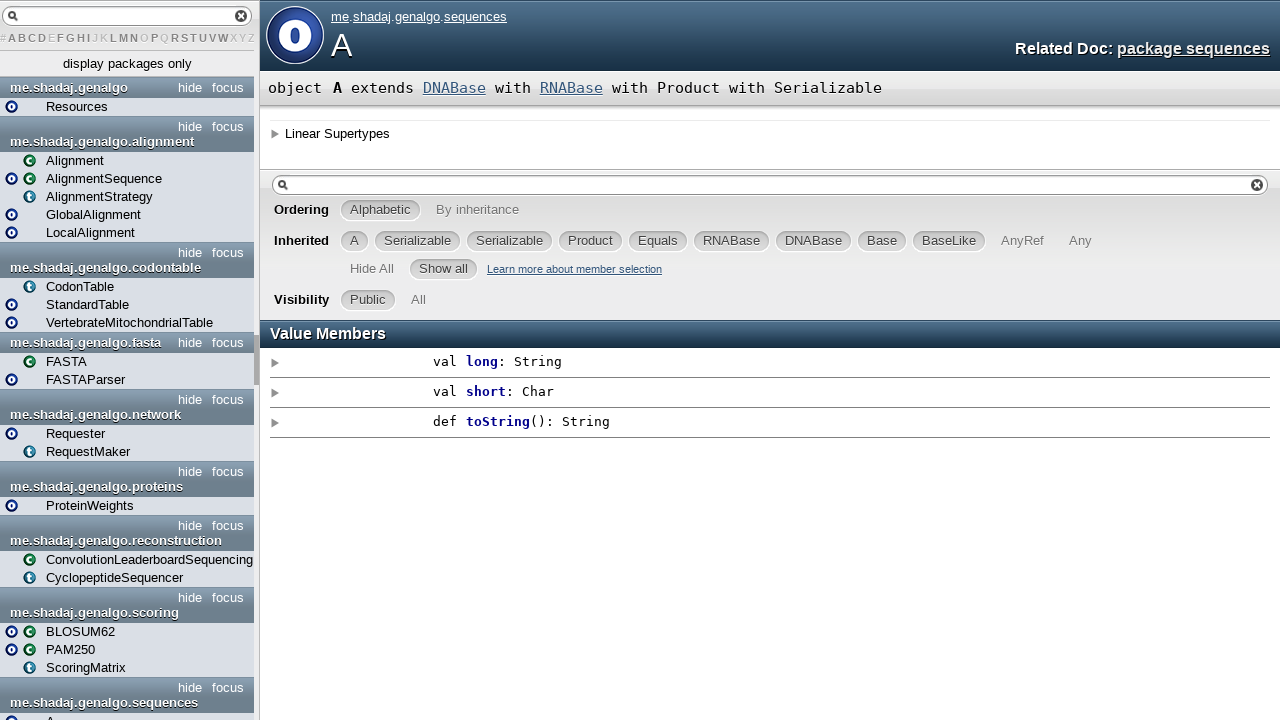

--- FILE ---
content_type: text/html; charset=utf-8
request_url: https://genalgo.shadaj.me/jvm/latest/api/index.html
body_size: 1800
content:
<!DOCTYPE html >
<html>
        <head>
          <title></title>
          <meta name="description" content="" />
          <meta name="keywords" content="" />
          <meta http-equiv="content-type" content="text/html; charset=UTF-8" />
          
      <link href="lib/index.css" media="screen" type="text/css" rel="stylesheet" />
      <script type="text/javascript" src="lib/jquery.js"></script>
      <script type="text/javascript" src="lib/jquery-ui.js"></script>
      <script type="text/javascript" src="lib/jquery.layout.js"></script>
      <script type="text/javascript" src="lib/index.js"></script>
      <script type="text/javascript" src="lib/scheduler.js"></script>
    
        </head>
        <body>
      <div id="library">
        <img class="class icon" alt="class icon" src="lib/class.png" />
        <img class="trait icon" alt="trait icon" src="lib/trait.png" />
        <img class="object icon" alt="trait icon" src="lib/object.png" />
        <img class="package icon" alt="trait icon" src="lib/package.png" />
      </div>
      <div id="browser" class="ui-layout-west">
      <div class="ui-west-center">
      <div id="filter">
          <div id="textfilter"></div>
          <div id="letters"><span>#</span><a target="template" href="index/index-a.html">A</a><a target="template" href="index/index-b.html">B</a><a target="template" href="index/index-c.html">C</a><a target="template" href="index/index-d.html">D</a><span>E</span><a target="template" href="index/index-f.html">F</a><a target="template" href="index/index-g.html">G</a><a target="template" href="index/index-h.html">H</a><a target="template" href="index/index-i.html">I</a><span>J</span><span>K</span><a target="template" href="index/index-l.html">L</a><a target="template" href="index/index-m.html">M</a><a target="template" href="index/index-n.html">N</a><span>O</span><a target="template" href="index/index-p.html">P</a><span>Q</span><a target="template" href="index/index-r.html">R</a><a target="template" href="index/index-s.html">S</a><a target="template" href="index/index-t.html">T</a><a target="template" href="index/index-u.html">U</a><a target="template" href="index/index-v.html">V</a><a target="template" href="index/index-w.html">W</a><span>X</span><span>Y</span><span>Z</span></div>
      </div>
      <div class="pack" id="tpl">
            
            <ol class="templates"></ol>
            <ol class="packages"> <li class="pack" title="me">
            <a class="tplshow" href="me/package.html" target="template">me</a>
            <ol class="templates"></ol>
            <ol class="packages"> <li class="pack" title="me.shadaj">
            <a class="tplshow" href="me/shadaj/package.html" target="template">me.shadaj</a>
            <ol class="templates"></ol>
            <ol class="packages"> <li class="pack" title="me.shadaj.genalgo">
            <a class="tplshow" href="me/shadaj/genalgo/package.html" target="template">me.shadaj.genalgo</a>
            <ol class="templates"><li title="me.shadaj.genalgo.Resources"><a class="tplshow" href="me/shadaj/genalgo/Resources$.html" target="template"><span class="object">(object)</span><div class="placeholder"></div><span class="tplLink">Resources</span></a></li></ol>
            <ol class="packages"> <li class="pack" title="me.shadaj.genalgo.alignment">
            <a class="tplshow" href="me/shadaj/genalgo/alignment/package.html" target="template">me.shadaj.genalgo.alignment</a>
            <ol class="templates"><li title="me.shadaj.genalgo.alignment.Alignment"><div class="placeholder"></div><a class="tplshow" href="me/shadaj/genalgo/alignment/Alignment.html" target="template"><span class="class">(class)</span><span class="tplLink">Alignment</span></a></li><li title="me.shadaj.genalgo.alignment.AlignmentSequence"><a class="tplshow" href="me/shadaj/genalgo/alignment/AlignmentSequence$.html" target="template"><span class="object">(object)</span></a><a class="tplshow" href="me/shadaj/genalgo/alignment/AlignmentSequence.html" target="template"><span class="class">(class)</span><span class="tplLink">AlignmentSequence</span></a></li><li title="me.shadaj.genalgo.alignment.AlignmentStrategy"><div class="placeholder"></div><a class="tplshow" href="me/shadaj/genalgo/alignment/AlignmentStrategy.html" target="template"><span class="trait">(trait)</span><span class="tplLink">AlignmentStrategy</span></a></li><li title="me.shadaj.genalgo.alignment.GlobalAlignment"><a class="tplshow" href="me/shadaj/genalgo/alignment/GlobalAlignment$.html" target="template"><span class="object">(object)</span><div class="placeholder"></div><span class="tplLink">GlobalAlignment</span></a></li><li title="me.shadaj.genalgo.alignment.LocalAlignment"><a class="tplshow" href="me/shadaj/genalgo/alignment/LocalAlignment$.html" target="template"><span class="object">(object)</span><div class="placeholder"></div><span class="tplLink">LocalAlignment</span></a></li></ol>
            <ol class="packages"> </ol>
          </li><li class="pack" title="me.shadaj.genalgo.codontable">
            <a class="tplshow" href="me/shadaj/genalgo/codontable/package.html" target="template">me.shadaj.genalgo.codontable</a>
            <ol class="templates"><li title="me.shadaj.genalgo.codontable.CodonTable"><div class="placeholder"></div><a class="tplshow" href="me/shadaj/genalgo/codontable/CodonTable.html" target="template"><span class="trait">(trait)</span><span class="tplLink">CodonTable</span></a></li><li title="me.shadaj.genalgo.codontable.StandardTable"><a class="tplshow" href="me/shadaj/genalgo/codontable/StandardTable$.html" target="template"><span class="object">(object)</span><div class="placeholder"></div><span class="tplLink">StandardTable</span></a></li><li title="me.shadaj.genalgo.codontable.VertebrateMitochondrialTable"><a class="tplshow" href="me/shadaj/genalgo/codontable/VertebrateMitochondrialTable$.html" target="template"><span class="object">(object)</span><div class="placeholder"></div><span class="tplLink">VertebrateMitochondrialTable</span></a></li></ol>
            <ol class="packages"> </ol>
          </li><li class="pack" title="me.shadaj.genalgo.fasta">
            <a class="tplshow" href="me/shadaj/genalgo/fasta/package.html" target="template">me.shadaj.genalgo.fasta</a>
            <ol class="templates"><li title="me.shadaj.genalgo.fasta.FASTA"><div class="placeholder"></div><a class="tplshow" href="me/shadaj/genalgo/fasta/FASTA.html" target="template"><span class="case class">(case class)</span><span class="tplLink">FASTA</span></a></li><li title="me.shadaj.genalgo.fasta.FASTAParser"><a class="tplshow" href="me/shadaj/genalgo/fasta/FASTAParser$.html" target="template"><span class="object">(object)</span><div class="placeholder"></div><span class="tplLink">FASTAParser</span></a></li></ol>
            <ol class="packages"> </ol>
          </li><li class="pack" title="me.shadaj.genalgo.network">
            <a class="tplshow" href="me/shadaj/genalgo/network/package.html" target="template">me.shadaj.genalgo.network</a>
            <ol class="templates"><li title="me.shadaj.genalgo.network.Requester"><a class="tplshow" href="me/shadaj/genalgo/network/Requester$.html" target="template"><span class="object">(object)</span><div class="placeholder"></div><span class="tplLink">Requester</span></a></li><li title="me.shadaj.genalgo.network.RequestMaker"><div class="placeholder"></div><a class="tplshow" href="me/shadaj/genalgo/network/RequestMaker.html" target="template"><span class="trait">(trait)</span><span class="tplLink">RequestMaker</span></a></li></ol>
            <ol class="packages"> </ol>
          </li><li class="pack" title="me.shadaj.genalgo.proteins">
            <a class="tplshow" href="me/shadaj/genalgo/proteins/package.html" target="template">me.shadaj.genalgo.proteins</a>
            <ol class="templates"><li title="me.shadaj.genalgo.proteins.ProteinWeights"><a class="tplshow" href="me/shadaj/genalgo/proteins/ProteinWeights$.html" target="template"><span class="object">(object)</span><div class="placeholder"></div><span class="tplLink">ProteinWeights</span></a></li></ol>
            <ol class="packages"> </ol>
          </li><li class="pack" title="me.shadaj.genalgo.reconstruction">
            <a class="tplshow" href="me/shadaj/genalgo/reconstruction/package.html" target="template">me.shadaj.genalgo.reconstruction</a>
            <ol class="templates"><li title="me.shadaj.genalgo.reconstruction.ConvolutionLeaderboardSequencing"><div class="placeholder"></div><a class="tplshow" href="me/shadaj/genalgo/reconstruction/ConvolutionLeaderboardSequencing.html" target="template"><span class="class">(class)</span><span class="tplLink">ConvolutionLeaderboardSequencing</span></a></li><li title="me.shadaj.genalgo.reconstruction.CyclopeptideSequencer"><div class="placeholder"></div><a class="tplshow" href="me/shadaj/genalgo/reconstruction/CyclopeptideSequencer.html" target="template"><span class="trait">(trait)</span><span class="tplLink">CyclopeptideSequencer</span></a></li></ol>
            <ol class="packages"> </ol>
          </li><li class="pack" title="me.shadaj.genalgo.scoring">
            <a class="tplshow" href="me/shadaj/genalgo/scoring/package.html" target="template">me.shadaj.genalgo.scoring</a>
            <ol class="templates"><li title="me.shadaj.genalgo.scoring.BLOSUM62"><a class="tplshow" href="me/shadaj/genalgo/scoring/BLOSUM62$.html" target="template"><span class="object">(object)</span></a><a class="tplshow" href="me/shadaj/genalgo/scoring/BLOSUM62.html" target="template"><span class="class">(class)</span><span class="tplLink">BLOSUM62</span></a></li><li title="me.shadaj.genalgo.scoring.PAM250"><a class="tplshow" href="me/shadaj/genalgo/scoring/PAM250$.html" target="template"><span class="object">(object)</span></a><a class="tplshow" href="me/shadaj/genalgo/scoring/PAM250.html" target="template"><span class="class">(class)</span><span class="tplLink">PAM250</span></a></li><li title="me.shadaj.genalgo.scoring.ScoringMatrix"><div class="placeholder"></div><a class="tplshow" href="me/shadaj/genalgo/scoring/ScoringMatrix.html" target="template"><span class="trait">(trait)</span><span class="tplLink">ScoringMatrix</span></a></li></ol>
            <ol class="packages"> </ol>
          </li><li class="pack" title="me.shadaj.genalgo.sequences">
            <a class="tplshow" href="me/shadaj/genalgo/sequences/package.html" target="template">me.shadaj.genalgo.sequences</a>
            <ol class="templates"><li title="me.shadaj.genalgo.sequences.A"><a class="tplshow" href="me/shadaj/genalgo/sequences/A$.html" target="template"><span class="object">(object)</span><div class="placeholder"></div><span class="tplLink">A</span></a></li><li title="me.shadaj.genalgo.sequences.Ala"><a class="tplshow" href="me/shadaj/genalgo/sequences/Ala$.html" target="template"><span class="object">(object)</span><div class="placeholder"></div><span class="tplLink">Ala</span></a></li><li title="me.shadaj.genalgo.sequences.AminoAcid"><a class="tplshow" href="me/shadaj/genalgo/sequences/AminoAcid$.html" target="template"><span class="object">(object)</span></a><a class="tplshow" href="me/shadaj/genalgo/sequences/AminoAcid.html" target="template"><span class="trait">(trait)</span><span class="tplLink">AminoAcid</span></a></li><li title="me.shadaj.genalgo.sequences.Arg"><a class="tplshow" href="me/shadaj/genalgo/sequences/Arg$.html" target="template"><span class="object">(object)</span><div class="placeholder"></div><span class="tplLink">Arg</span></a></li><li title="me.shadaj.genalgo.sequences.Asn"><a class="tplshow" href="me/shadaj/genalgo/sequences/Asn$.html" target="template"><span class="object">(object)</span><div class="placeholder"></div><span class="tplLink">Asn</span></a></li><li title="me.shadaj.genalgo.sequences.Asp"><a class="tplshow" href="me/shadaj/genalgo/sequences/Asp$.html" target="template"><span class="object">(object)</span><div class="placeholder"></div><span class="tplLink">Asp</span></a></li><li title="me.shadaj.genalgo.sequences.Base"><a class="tplshow" href="me/shadaj/genalgo/sequences/Base$.html" target="template"><span class="object">(object)</span></a><a class="tplshow" href="me/shadaj/genalgo/sequences/Base.html" target="template"><span class="trait">(trait)</span><span class="tplLink">Base</span></a></li><li title="me.shadaj.genalgo.sequences.BaseLike"><div class="placeholder"></div><a class="tplshow" href="me/shadaj/genalgo/sequences/BaseLike.html" target="template"><span class="trait">(trait)</span><span class="tplLink">BaseLike</span></a></li><li title="me.shadaj.genalgo.sequences.BioSequence"><div class="placeholder"></div><a class="tplshow" href="me/shadaj/genalgo/sequences/BioSequence.html" target="template"><span class="trait">(trait)</span><span class="tplLink">BioSequence</span></a></li><li title="me.shadaj.genalgo.sequences.C"><a class="tplshow" href="me/shadaj/genalgo/sequences/C$.html" target="template"><span class="object">(object)</span><div class="placeholder"></div><span class="tplLink">C</span></a></li><li title="me.shadaj.genalgo.sequences.Charged"><div class="placeholder"></div><a class="tplshow" href="me/shadaj/genalgo/sequences/Charged.html" target="template"><span class="trait">(trait)</span><span class="tplLink">Charged</span></a></li><li title="me.shadaj.genalgo.sequences.Cys"><a class="tplshow" href="me/shadaj/genalgo/sequences/Cys$.html" target="template"><span class="object">(object)</span><div class="placeholder"></div><span class="tplLink">Cys</span></a></li><li title="me.shadaj.genalgo.sequences.DNA"><a class="tplshow" href="me/shadaj/genalgo/sequences/DNA$.html" target="template"><span class="object">(object)</span></a><a class="tplshow" href="me/shadaj/genalgo/sequences/DNA.html" target="template"><span class="class">(class)</span><span class="tplLink">DNA</span></a></li><li title="me.shadaj.genalgo.sequences.DNABase"><a class="tplshow" href="me/shadaj/genalgo/sequences/DNABase$.html" target="template"><span class="object">(object)</span></a><a class="tplshow" href="me/shadaj/genalgo/sequences/DNABase.html" target="template"><span class="trait">(trait)</span><span class="tplLink">DNABase</span></a></li><li title="me.shadaj.genalgo.sequences.G"><a class="tplshow" href="me/shadaj/genalgo/sequences/G$.html" target="template"><span class="object">(object)</span><div class="placeholder"></div><span class="tplLink">G</span></a></li><li title="me.shadaj.genalgo.sequences.Gln"><a class="tplshow" href="me/shadaj/genalgo/sequences/Gln$.html" target="template"><span class="object">(object)</span><div class="placeholder"></div><span class="tplLink">Gln</span></a></li><li title="me.shadaj.genalgo.sequences.Glu"><a class="tplshow" href="me/shadaj/genalgo/sequences/Glu$.html" target="template"><span class="object">(object)</span><div class="placeholder"></div><span class="tplLink">Glu</span></a></li><li title="me.shadaj.genalgo.sequences.Gly"><a class="tplshow" href="me/shadaj/genalgo/sequences/Gly$.html" target="template"><span class="object">(object)</span><div class="placeholder"></div><span class="tplLink">Gly</span></a></li><li title="me.shadaj.genalgo.sequences.His"><a class="tplshow" href="me/shadaj/genalgo/sequences/His$.html" target="template"><span class="object">(object)</span><div class="placeholder"></div><span class="tplLink">His</span></a></li><li title="me.shadaj.genalgo.sequences.Hydrophilic"><div class="placeholder"></div><a class="tplshow" href="me/shadaj/genalgo/sequences/Hydrophilic.html" target="template"><span class="trait">(trait)</span><span class="tplLink">Hydrophilic</span></a></li><li title="me.shadaj.genalgo.sequences.Hydrophobic"><div class="placeholder"></div><a class="tplshow" href="me/shadaj/genalgo/sequences/Hydrophobic.html" target="template"><span class="trait">(trait)</span><span class="tplLink">Hydrophobic</span></a></li><li title="me.shadaj.genalgo.sequences.Ile"><a class="tplshow" href="me/shadaj/genalgo/sequences/Ile$.html" target="template"><span class="object">(object)</span><div class="placeholder"></div><span class="tplLink">Ile</span></a></li><li title="me.shadaj.genalgo.sequences.Indel"><a class="tplshow" href="me/shadaj/genalgo/sequences/Indel$.html" target="template"><span class="object">(object)</span><div class="placeholder"></div><span class="tplLink">Indel</span></a></li><li title="me.shadaj.genalgo.sequences.Leu"><a class="tplshow" href="me/shadaj/genalgo/sequences/Leu$.html" target="template"><span class="object">(object)</span><div class="placeholder"></div><span class="tplLink">Leu</span></a></li><li title="me.shadaj.genalgo.sequences.Lys"><a class="tplshow" href="me/shadaj/genalgo/sequences/Lys$.html" target="template"><span class="object">(object)</span><div class="placeholder"></div><span class="tplLink">Lys</span></a></li><li title="me.shadaj.genalgo.sequences.Met"><a class="tplshow" href="me/shadaj/genalgo/sequences/Met$.html" target="template"><span class="object">(object)</span><div class="placeholder"></div><span class="tplLink">Met</span></a></li><li title="me.shadaj.genalgo.sequences.NegativelyCharged"><div class="placeholder"></div><a class="tplshow" href="me/shadaj/genalgo/sequences/NegativelyCharged.html" target="template"><span class="trait">(trait)</span><span class="tplLink">NegativelyCharged</span></a></li><li title="me.shadaj.genalgo.sequences.Phe"><a class="tplshow" href="me/shadaj/genalgo/sequences/Phe$.html" target="template"><span class="object">(object)</span><div class="placeholder"></div><span class="tplLink">Phe</span></a></li><li title="me.shadaj.genalgo.sequences.PositivelyCharged"><div class="placeholder"></div><a class="tplshow" href="me/shadaj/genalgo/sequences/PositivelyCharged.html" target="template"><span class="trait">(trait)</span><span class="tplLink">PositivelyCharged</span></a></li><li title="me.shadaj.genalgo.sequences.Pro"><a class="tplshow" href="me/shadaj/genalgo/sequences/Pro$.html" target="template"><span class="object">(object)</span><div class="placeholder"></div><span class="tplLink">Pro</span></a></li><li title="me.shadaj.genalgo.sequences.Protein"><a class="tplshow" href="me/shadaj/genalgo/sequences/Protein$.html" target="template"><span class="object">(object)</span></a><a class="tplshow" href="me/shadaj/genalgo/sequences/Protein.html" target="template"><span class="class">(class)</span><span class="tplLink">Protein</span></a></li><li title="me.shadaj.genalgo.sequences.RNA"><a class="tplshow" href="me/shadaj/genalgo/sequences/RNA$.html" target="template"><span class="object">(object)</span></a><a class="tplshow" href="me/shadaj/genalgo/sequences/RNA.html" target="template"><span class="class">(class)</span><span class="tplLink">RNA</span></a></li><li title="me.shadaj.genalgo.sequences.RNABase"><a class="tplshow" href="me/shadaj/genalgo/sequences/RNABase$.html" target="template"><span class="object">(object)</span></a><a class="tplshow" href="me/shadaj/genalgo/sequences/RNABase.html" target="template"><span class="trait">(trait)</span><span class="tplLink">RNABase</span></a></li><li title="me.shadaj.genalgo.sequences.Ser"><a class="tplshow" href="me/shadaj/genalgo/sequences/Ser$.html" target="template"><span class="object">(object)</span><div class="placeholder"></div><span class="tplLink">Ser</span></a></li><li title="me.shadaj.genalgo.sequences.Stop"><a class="tplshow" href="me/shadaj/genalgo/sequences/Stop$.html" target="template"><span class="object">(object)</span><div class="placeholder"></div><span class="tplLink">Stop</span></a></li><li title="me.shadaj.genalgo.sequences.T"><a class="tplshow" href="me/shadaj/genalgo/sequences/T$.html" target="template"><span class="object">(object)</span><div class="placeholder"></div><span class="tplLink">T</span></a></li><li title="me.shadaj.genalgo.sequences.Thr"><a class="tplshow" href="me/shadaj/genalgo/sequences/Thr$.html" target="template"><span class="object">(object)</span><div class="placeholder"></div><span class="tplLink">Thr</span></a></li><li title="me.shadaj.genalgo.sequences.Trp"><a class="tplshow" href="me/shadaj/genalgo/sequences/Trp$.html" target="template"><span class="object">(object)</span><div class="placeholder"></div><span class="tplLink">Trp</span></a></li><li title="me.shadaj.genalgo.sequences.Tyr"><a class="tplshow" href="me/shadaj/genalgo/sequences/Tyr$.html" target="template"><span class="object">(object)</span><div class="placeholder"></div><span class="tplLink">Tyr</span></a></li><li title="me.shadaj.genalgo.sequences.U"><a class="tplshow" href="me/shadaj/genalgo/sequences/U$.html" target="template"><span class="object">(object)</span><div class="placeholder"></div><span class="tplLink">U</span></a></li><li title="me.shadaj.genalgo.sequences.Val"><a class="tplshow" href="me/shadaj/genalgo/sequences/Val$.html" target="template"><span class="object">(object)</span><div class="placeholder"></div><span class="tplLink">Val</span></a></li></ol>
            <ol class="packages"> </ol>
          </li><li class="pack" title="me.shadaj.genalgo.uniprot">
            <a class="tplshow" href="me/shadaj/genalgo/uniprot/package.html" target="template">me.shadaj.genalgo.uniprot</a>
            <ol class="templates"><li title="me.shadaj.genalgo.uniprot.Uniprot"><a class="tplshow" href="me/shadaj/genalgo/uniprot/Uniprot$.html" target="template"><span class="object">(object)</span><div class="placeholder"></div><span class="tplLink">Uniprot</span></a></li></ol>
            <ol class="packages"> </ol>
          </li><li class="pack" title="me.shadaj.genalgo.util">
            <a class="tplshow" href="me/shadaj/genalgo/util/package.html" target="template">me.shadaj.genalgo.util</a>
            <ol class="templates"><li title="me.shadaj.genalgo.util.BitStorage"><a class="tplshow" href="me/shadaj/genalgo/util/BitStorage$.html" target="template"><span class="object">(object)</span></a><a class="tplshow" href="me/shadaj/genalgo/util/BitStorage.html" target="template"><span class="class">(class)</span><span class="tplLink">BitStorage</span></a></li><li title="me.shadaj.genalgo.util.Util"><a class="tplshow" href="me/shadaj/genalgo/util/Util$.html" target="template"><span class="object">(object)</span><div class="placeholder"></div><span class="tplLink">Util</span></a></li></ol>
            <ol class="packages"> </ol>
          </li></ol>
          </li></ol>
          </li></ol>
          </li></ol>
          </div></div><script src="index.js"></script>
    </div>
      <div id="content" class="ui-layout-center">
        <iframe id="template" name="template" src="package.html"></iframe>
      </div>
    </body>
      </html>

--- FILE ---
content_type: application/javascript; charset=utf-8
request_url: https://genalgo.shadaj.me/jvm/latest/api/lib/index.js
body_size: 4586
content:
// © 2009–2010 EPFL/LAMP
// code by Gilles Dubochet with contributions by Johannes Rudolph, "spiros" and Marcin Kubala

var topLevelTemplates = undefined;
var topLevelPackages = undefined;

var scheduler = undefined;

var kindFilterState = undefined;
var focusFilterState = undefined;

var title = $(document).attr('title');

var lastFragment = "";

$(document).ready(function() {
    $('body').layout({
        west__size: '20%',
        center__maskContents: true
    });
    $('#browser').layout({
        center__paneSelector: ".ui-west-center"
        //,center__initClosed:true
        ,north__paneSelector: ".ui-west-north"
    });
    $('iframe').bind("load", function(){
        try {
            var subtitle = $(this).contents().find('title').text();
            $(document).attr('title', (title ? title + " - " : "") + subtitle);
        } catch (e) {
            // Chrome doesn't allow reading the iframe's contents when
            // used on the local file system.
        }
        setUrlFragmentFromFrameSrc();
    });

    // workaround for IE's iframe sizing lack of smartness
    if($.browser.msie) {
        function fixIFrame() {
            $('iframe').height($(window).height() )
        }
        $('iframe').bind("load",fixIFrame)
        $('iframe').bind("resize",fixIFrame)
    }

    scheduler = new Scheduler();
    scheduler.addLabel("init", 1);
    scheduler.addLabel("focus", 2);
    scheduler.addLabel("filter", 4);

    prepareEntityList();

    configureTextFilter();
    configureKindFilter();
    configureEntityList();

    setFrameSrcFromUrlFragment();

    // If the url fragment changes, adjust the src of iframe "template".
    $(window).bind('hashchange', function() {
      if(lastFragment != window.location.hash) {
        lastFragment = window.location.hash;
        setFrameSrcFromUrlFragment();
      }
    });
});

// Set the iframe's src according to the fragment of the current url.
// fragment = "#scala.Either" => iframe url = "scala/Either.html"
// fragment = "#scala.Either@isRight:Boolean" => iframe url = "scala/Either.html#isRight:Boolean"
// fragment = "#scalaz.iteratee.package@>@>[E,A]=scalaz.iteratee.package.Iteratee[E,A]" => iframe url = "scalaz/iteratee/package.html#>@>[E,A]=scalaz.iteratee.package.Iteratee[E,A]"
function setFrameSrcFromUrlFragment() {

    function extractLoc(fragment) {
        var loc = fragment.split('@')[0].replace(/\./g, "/");
        if (loc.indexOf(".html") < 0) {
            loc += ".html";
        }
        return loc;
    }

    function extractMemberSig(fragment) {
        var splitIdx = fragment.indexOf('@');
        if (splitIdx < 0) {
            return;
        }
        return fragment.substr(splitIdx + 1);
    }

    var fragment = location.hash.slice(1);
    if (fragment) {
        var locWithMemeberSig = extractLoc(fragment);
        var memberSig = extractMemberSig(fragment);
        if (memberSig) {
            locWithMemeberSig += "#" + memberSig;
        }
        frames["template"].location.replace(location.protocol + locWithMemeberSig);
    } else {
        console.log("empty fragment detected");
        frames["template"].location.replace("package.html");
    }
}

// Set the url fragment according to the src of the iframe "template".
// iframe url = "scala/Either.html"  =>  url fragment = "#scala.Either"
// iframe url = "scala/Either.html#isRight:Boolean"  =>  url fragment = "#scala.Either@isRight:Boolean"
// iframe url = "scalaz/iteratee/package.html#>@>[E,A]=scalaz.iteratee.package.Iteratee[E,A]" => fragment = "#scalaz.iteratee.package@>@>[E,A]=scalaz.iteratee.package.Iteratee[E,A]"
function setUrlFragmentFromFrameSrc() {
  try {
    var commonLength = location.pathname.lastIndexOf("/");
    var frameLocation = frames["template"].location;
    var relativePath = frameLocation.pathname.slice(commonLength + 1);

    if(!relativePath || frameLocation.pathname.indexOf("/") < 0)
      return;

    // Add #, remove ".html" and replace "/" with "."
    fragment = "#" + relativePath.replace(/\.html$/, "").replace(/\//g, ".");

    // Add the frame's hash after an @
    if(frameLocation.hash) fragment += ("@" + frameLocation.hash.slice(1));

    // Use replace to not add history items
    lastFragment = fragment;
    location.replace(fragment);
  }
  catch(e) {
    // Chrome doesn't allow reading the iframe's location when
    // used on the local file system.
  }
}

var Index = {};

(function (ns) {
    function openLink(t, type) {
        var href;
        if (type == 'object') {
            href = t['object'];
        } else {
            href = t['class'] || t['trait'] || t['case class'] || t['type'];
        }
        return [
            '<a class="tplshow" target="template" href="',
            href,
            '"><img width="13" height="13" class="',
            type,
            ' icon" src="lib/',
            type,
            '.png" />'
        ].join('');
    }

    function createPackageHeader(pack) {
        return [
            '<li class="pack">',
            '<a class="packfocus">focus</a><a class="packhide">hide</a>',
            '<a class="tplshow" target="template" href="',
            pack.replace(/\./g, '/'),
            '/package.html">',
            pack,
            '</a></li>'
        ].join('');
    };

    function createListItem(template) {
        var inner = '';


        if (template.object) {
            inner += openLink(template, 'object');
        }

        if (template['class'] || template['trait'] || template['case class'] || template['type']) {
            inner += (inner == '') ?
                '<div class="placeholder" />' : '</a>';
            inner += openLink(template, template['trait'] ? 'trait' : template['type'] ? 'type' : 'class');
        } else {
            inner += '<div class="placeholder"/>';
        }

        return [
            '<li>',
            inner,
            '<span class="tplLink">',
            template.name.replace(/^.*\./, ''),
            '</span></a></li>'
        ].join('');
    }


    ns.createPackageTree = function (pack, matched, focused) {
        var html = $.map(matched, function (child, i) {
            return createListItem(child);
        }).join('');

        var header;
        if (focused && pack == focused) {
            header = '';
        } else {
            header = createPackageHeader(pack);
        }

        return [
            '<ol class="packages">',
            header,
            '<ol class="templates">',
            html,
            '</ol></ol>'
        ].join('');
    }

    ns.keys = function (obj) {
        var result = [];
        var key;
        for (key in obj) {
            result.push(key);
        }
        return result;
    }

    var hiddenPackages = {};

    function subPackages(pack) {
        return $.grep($('#tpl ol.packages'), function (element, index) {
            var pack = $('li.pack > .tplshow', element).text();
            return pack.indexOf(pack + '.') == 0;
        });
    }

    ns.hidePackage = function (ol) {
        var selected = $('li.pack > .tplshow', ol).text();
        hiddenPackages[selected] = true;

        $('ol.templates', ol).hide();

        $.each(subPackages(selected), function (index, element) {
            $(element).hide();
        });
    }

    ns.showPackage = function (ol, state) {
        var selected = $('li.pack > .tplshow', ol).text();
        hiddenPackages[selected] = false;

        $('ol.templates', ol).show();

        $.each(subPackages(selected), function (index, element) {
            $(element).show();

            // When the filter is in "packs" state,
            // we don't want to show the `.templates`
            var key = $('li.pack > .tplshow', element).text();
            if (hiddenPackages[key] || state == 'packs') {
                $('ol.templates', element).hide();
            }
        });
    }

})(Index);

function configureEntityList() {
    kindFilterSync();
    configureHideFilter();
    configureFocusFilter();
    textFilter();
}

/* Updates the list of entities (i.e. the content of the #tpl element) from the raw form generated by Scaladoc to a
   form suitable for display. In particular, it adds class and object etc. icons, and it configures links to open in
   the right frame. Furthermore, it sets the two reference top-level entities lists (topLevelTemplates and
   topLevelPackages) to serve as reference for resetting the list when needed.
   Be advised: this function should only be called once, on page load. */
function prepareEntityList() {
    var classIcon = $("#library > img.class");
    var traitIcon = $("#library > img.trait");
    var typeIcon = $("#library > img.type");
    var objectIcon = $("#library > img.object");
    var packageIcon = $("#library > img.package");

    $('#tpl li.pack > a.tplshow').attr("target", "template");
    $('#tpl li.pack').each(function () {
        $("span.class", this).each(function() { $(this).replaceWith(classIcon.clone()); });
        $("span.trait", this).each(function() { $(this).replaceWith(traitIcon.clone()); });
        $("span.type", this).each(function() { $(this).replaceWith(typeIcon.clone()); });
        $("span.object", this).each(function() { $(this).replaceWith(objectIcon.clone()); });
        $("span.package", this).each(function() { $(this).replaceWith(packageIcon.clone()); });
    });
    $('#tpl li.pack')
        .prepend("<a class='packhide'>hide</a>")
        .prepend("<a class='packfocus'>focus</a>");
}

/* Handles all key presses while scrolling around with keyboard shortcuts in left panel */
function keyboardScrolldownLeftPane() {
    scheduler.add("init", function() {
        $("#textfilter input").blur();
        var $items = $("#tpl li");
        $items.first().addClass('selected');

        $(window).bind("keydown", function(e) {
            var $old = $items.filter('.selected'),
                $new;

            switch ( e.keyCode ) {

            case 9: // tab
                $old.removeClass('selected');
                break;

            case 13: // enter
                $old.removeClass('selected');
                var $url = $old.children().filter('a:last').attr('href');
                $("#template").attr("src",$url);
                break;

            case 27: // escape
                $old.removeClass('selected');
                $(window).unbind(e);
                $("#textfilter input").focus();

                break;

            case 38: // up
                $new = $old.prev();

                if (!$new.length) {
                    $new = $old.parent().prev();
                }

                if ($new.is('ol') && $new.children(':last').is('ol')) {
                    $new = $new.children().children(':last');
                } else if ($new.is('ol')) {
                    $new = $new.children(':last');
                }

                break;

            case 40: // down
                $new = $old.next();
                if (!$new.length) {
                    $new = $old.parent().parent().next();
                }
                if ($new.is('ol')) {
                    $new = $new.children(':first');
                }
                break;
            }

            if ($new.is('li')) {
                $old.removeClass('selected');
                $new.addClass('selected');
            } else if (e.keyCode == 38) {
                $(window).unbind(e);
                $("#textfilter input").focus();
            }
        });
    });
}

/* Configures the text filter  */
function configureTextFilter() {
    scheduler.add("init", function() {
        $("#textfilter").append("<span class='pre'/><span class='input'><input id='index-input' type='text' accesskey='/'/></span><span class='post'/>");
        var input = $("#textfilter input");
        resizeFilterBlock();
        input.bind('keyup', function(event) {
            if (event.keyCode == 27) { // escape
                input.attr("value", "");
            }
            if (event.keyCode == 40) { // down arrow
                $(window).unbind("keydown");
                keyboardScrolldownLeftPane();
                return false;
            }
            textFilter();
        });
        input.bind('keydown', function(event) {
            if (event.keyCode == 9) { // tab
                $("#template").contents().find("#mbrsel-input").focus();
                input.attr("value", "");
                return false;
            }
            textFilter();
        });
        input.focus(function(event) { input.select(); });
    });
    scheduler.add("init", function() {
        $("#textfilter > .post").click(function(){
            $("#textfilter input").attr("value", "");
            textFilter();
        });
    });
}

function compilePattern(query) {
    var escaped = query.replace(/([\.\*\+\?\|\(\)\[\]\\])/g, '\\$1');

    if (query.toLowerCase() != query) {
        // Regexp that matches CamelCase subbits: "BiSe" is
        // "[a-z]*Bi[a-z]*Se" and matches "BitSet", "ABitSet", ...
        return new RegExp(escaped.replace(/([A-Z])/g,"[a-z]*$1"));
    }
    else { // if query is all lower case make a normal case insensitive search
        return new RegExp(escaped, "i");
    }
}

// Filters all focused templates and packages. This function should be made less-blocking.
//   @param query The string of the query
function textFilter() {
    var query = $("#textfilter input").attr("value") || '';
    var queryRegExp = compilePattern(query);

    if ((typeof textFilter.lastQuery === "undefined") || (textFilter.lastQuery !== query)) {

        textFilter.lastQuery = query;

        scheduler.clear("filter");

        $('#tpl').html('');

        var index = 0;

        var searchLoop = function () {
            var packages = Index.keys(Index.PACKAGES).sort();

            while (packages[index]) {
                var pack = packages[index];
                var children = Index.PACKAGES[pack];
                index++;

                if (focusFilterState) {
                    if (pack == focusFilterState ||
                        pack.indexOf(focusFilterState + '.') == 0) {
                        ;
                    } else {
                        continue;
                    }
                }

                var matched = $.grep(children, function (child, i) {
                    return queryRegExp.test(child.name);
                });

                if (matched.length > 0) {
                    $('#tpl').append(Index.createPackageTree(pack, matched,
                                                             focusFilterState));
                    scheduler.add('filter', searchLoop);
                    return;
                }
            }

            $('#tpl a.packfocus').click(function () {
                focusFilter($(this).parent().parent());
            });
            configureHideFilter();
        };

        scheduler.add('filter', searchLoop);
    }
}

/* Configures the hide tool by adding the hide link to all packages. */
function configureHideFilter() {
    $('#tpl li.pack a.packhide').click(function () {
        var packhide = $(this)
        var action = packhide.text();

        var ol = $(this).parent().parent();

        if (action == "hide") {
            Index.hidePackage(ol);
            packhide.text("show");
        }
        else {
            Index.showPackage(ol, kindFilterState);
            packhide.text("hide");
        }
        return false;
    });
}

/* Configures the focus tool by adding the focus bar in the filter box (initially hidden), and by adding the focus
   link to all packages. */
function configureFocusFilter() {
    scheduler.add("init", function() {
        focusFilterState = null;
        if ($("#focusfilter").length == 0) {
            $("#filter").append("<div id='focusfilter'>focused on <span class='focuscoll'></span> <a class='focusremove'><img class='icon' src='lib/remove.png'/></a></div>");
            $("#focusfilter > .focusremove").click(function(event) {
                textFilter();

                $("#focusfilter").hide();
                $("#kindfilter").show();
                resizeFilterBlock();
                focusFilterState = null;
            });
            $("#focusfilter").hide();
            resizeFilterBlock();
        }
    });
    scheduler.add("init", function() {
        $('#tpl li.pack a.packfocus').click(function () {
            focusFilter($(this).parent());
            return false;
        });
    });
}

/* Focuses the entity index on a specific package. To do so, it will copy the sub-templates and sub-packages of the
   focuses package into the top-level templates and packages position of the index. The original top-level
     @param package The <li> element that corresponds to the package in the entity index */
function focusFilter(package) {
    scheduler.clear("filter");

    var currentFocus = $('li.pack > .tplshow', package).text();
    $("#focusfilter > .focuscoll").empty();
    $("#focusfilter > .focuscoll").append(currentFocus);

    $("#focusfilter").show();
    $("#kindfilter").hide();
    resizeFilterBlock();
    focusFilterState = currentFocus;
    kindFilterSync();

    textFilter();
}

function configureKindFilter() {
    scheduler.add("init", function() {
        kindFilterState = "all";
        $("#filter").append("<div id='kindfilter'><a>display packages only</a></div>");
        $("#kindfilter > a").click(function(event) { kindFilter("packs"); });
        resizeFilterBlock();
    });
}

function kindFilter(kind) {
    if (kind == "packs") {
        kindFilterState = "packs";
        kindFilterSync();
        $("#kindfilter > a").replaceWith("<a>display all entities</a>");
        $("#kindfilter > a").click(function(event) { kindFilter("all"); });
    }
    else {
        kindFilterState = "all";
        kindFilterSync();
        $("#kindfilter > a").replaceWith("<a>display packages only</a>");
        $("#kindfilter > a").click(function(event) { kindFilter("packs"); });
    }
}

/* Applies the kind filter. */
function kindFilterSync() {
    if (kindFilterState == "all" || focusFilterState != null) {
        $("#tpl a.packhide").text('hide');
        $("#tpl ol.templates").show();
    } else {
        $("#tpl a.packhide").text('show');
        $("#tpl ol.templates").hide();
    }
}

function resizeFilterBlock() {
    $("#tpl").css("top", $("#filter").outerHeight(true));
}


--- FILE ---
content_type: application/javascript; charset=utf-8
request_url: https://genalgo.shadaj.me/jvm/latest/api/index.js
body_size: 475
content:
Index.PACKAGES = {"me.shadaj" : [], "me.shadaj.genalgo.reconstruction" : [{"class" : "me\/shadaj\/genalgo\/reconstruction\/ConvolutionLeaderboardSequencing.html", "name" : "me.shadaj.genalgo.reconstruction.ConvolutionLeaderboardSequencing"}, {"trait" : "me\/shadaj\/genalgo\/reconstruction\/CyclopeptideSequencer.html", "name" : "me.shadaj.genalgo.reconstruction.CyclopeptideSequencer"}], "me.shadaj.genalgo.scoring" : [{"object" : "me\/shadaj\/genalgo\/scoring\/BLOSUM62$.html", "class" : "me\/shadaj\/genalgo\/scoring\/BLOSUM62.html", "name" : "me.shadaj.genalgo.scoring.BLOSUM62"}, {"object" : "me\/shadaj\/genalgo\/scoring\/PAM250$.html", "class" : "me\/shadaj\/genalgo\/scoring\/PAM250.html", "name" : "me.shadaj.genalgo.scoring.PAM250"}, {"trait" : "me\/shadaj\/genalgo\/scoring\/ScoringMatrix.html", "name" : "me.shadaj.genalgo.scoring.ScoringMatrix"}], "me.shadaj.genalgo.util" : [{"object" : "me\/shadaj\/genalgo\/util\/BitStorage$.html", "class" : "me\/shadaj\/genalgo\/util\/BitStorage.html", "name" : "me.shadaj.genalgo.util.BitStorage"}, {"object" : "me\/shadaj\/genalgo\/util\/Util$.html", "name" : "me.shadaj.genalgo.util.Util"}], "me.shadaj.genalgo.codontable" : [{"trait" : "me\/shadaj\/genalgo\/codontable\/CodonTable.html", "name" : "me.shadaj.genalgo.codontable.CodonTable"}, {"object" : "me\/shadaj\/genalgo\/codontable\/StandardTable$.html", "name" : "me.shadaj.genalgo.codontable.StandardTable"}, {"object" : "me\/shadaj\/genalgo\/codontable\/VertebrateMitochondrialTable$.html", "name" : "me.shadaj.genalgo.codontable.VertebrateMitochondrialTable"}], "me" : [], "me.shadaj.genalgo.uniprot" : [{"object" : "me\/shadaj\/genalgo\/uniprot\/Uniprot$.html", "name" : "me.shadaj.genalgo.uniprot.Uniprot"}], "me.shadaj.genalgo.sequences" : [{"object" : "me\/shadaj\/genalgo\/sequences\/A$.html", "name" : "me.shadaj.genalgo.sequences.A"}, {"object" : "me\/shadaj\/genalgo\/sequences\/Ala$.html", "name" : "me.shadaj.genalgo.sequences.Ala"}, {"object" : "me\/shadaj\/genalgo\/sequences\/AminoAcid$.html", "trait" : "me\/shadaj\/genalgo\/sequences\/AminoAcid.html", "name" : "me.shadaj.genalgo.sequences.AminoAcid"}, {"object" : "me\/shadaj\/genalgo\/sequences\/Arg$.html", "name" : "me.shadaj.genalgo.sequences.Arg"}, {"object" : "me\/shadaj\/genalgo\/sequences\/Asn$.html", "name" : "me.shadaj.genalgo.sequences.Asn"}, {"object" : "me\/shadaj\/genalgo\/sequences\/Asp$.html", "name" : "me.shadaj.genalgo.sequences.Asp"}, {"object" : "me\/shadaj\/genalgo\/sequences\/Base$.html", "trait" : "me\/shadaj\/genalgo\/sequences\/Base.html", "name" : "me.shadaj.genalgo.sequences.Base"}, {"trait" : "me\/shadaj\/genalgo\/sequences\/BaseLike.html", "name" : "me.shadaj.genalgo.sequences.BaseLike"}, {"trait" : "me\/shadaj\/genalgo\/sequences\/BioSequence.html", "name" : "me.shadaj.genalgo.sequences.BioSequence"}, {"object" : "me\/shadaj\/genalgo\/sequences\/C$.html", "name" : "me.shadaj.genalgo.sequences.C"}, {"trait" : "me\/shadaj\/genalgo\/sequences\/Charged.html", "name" : "me.shadaj.genalgo.sequences.Charged"}, {"object" : "me\/shadaj\/genalgo\/sequences\/Cys$.html", "name" : "me.shadaj.genalgo.sequences.Cys"}, {"object" : "me\/shadaj\/genalgo\/sequences\/DNA$.html", "class" : "me\/shadaj\/genalgo\/sequences\/DNA.html", "name" : "me.shadaj.genalgo.sequences.DNA"}, {"object" : "me\/shadaj\/genalgo\/sequences\/DNABase$.html", "trait" : "me\/shadaj\/genalgo\/sequences\/DNABase.html", "name" : "me.shadaj.genalgo.sequences.DNABase"}, {"object" : "me\/shadaj\/genalgo\/sequences\/G$.html", "name" : "me.shadaj.genalgo.sequences.G"}, {"object" : "me\/shadaj\/genalgo\/sequences\/Gln$.html", "name" : "me.shadaj.genalgo.sequences.Gln"}, {"object" : "me\/shadaj\/genalgo\/sequences\/Glu$.html", "name" : "me.shadaj.genalgo.sequences.Glu"}, {"object" : "me\/shadaj\/genalgo\/sequences\/Gly$.html", "name" : "me.shadaj.genalgo.sequences.Gly"}, {"object" : "me\/shadaj\/genalgo\/sequences\/His$.html", "name" : "me.shadaj.genalgo.sequences.His"}, {"trait" : "me\/shadaj\/genalgo\/sequences\/Hydrophilic.html", "name" : "me.shadaj.genalgo.sequences.Hydrophilic"}, {"trait" : "me\/shadaj\/genalgo\/sequences\/Hydrophobic.html", "name" : "me.shadaj.genalgo.sequences.Hydrophobic"}, {"object" : "me\/shadaj\/genalgo\/sequences\/Ile$.html", "name" : "me.shadaj.genalgo.sequences.Ile"}, {"object" : "me\/shadaj\/genalgo\/sequences\/Indel$.html", "name" : "me.shadaj.genalgo.sequences.Indel"}, {"object" : "me\/shadaj\/genalgo\/sequences\/Leu$.html", "name" : "me.shadaj.genalgo.sequences.Leu"}, {"object" : "me\/shadaj\/genalgo\/sequences\/Lys$.html", "name" : "me.shadaj.genalgo.sequences.Lys"}, {"object" : "me\/shadaj\/genalgo\/sequences\/Met$.html", "name" : "me.shadaj.genalgo.sequences.Met"}, {"trait" : "me\/shadaj\/genalgo\/sequences\/NegativelyCharged.html", "name" : "me.shadaj.genalgo.sequences.NegativelyCharged"}, {"object" : "me\/shadaj\/genalgo\/sequences\/Phe$.html", "name" : "me.shadaj.genalgo.sequences.Phe"}, {"trait" : "me\/shadaj\/genalgo\/sequences\/PositivelyCharged.html", "name" : "me.shadaj.genalgo.sequences.PositivelyCharged"}, {"object" : "me\/shadaj\/genalgo\/sequences\/Pro$.html", "name" : "me.shadaj.genalgo.sequences.Pro"}, {"object" : "me\/shadaj\/genalgo\/sequences\/Protein$.html", "class" : "me\/shadaj\/genalgo\/sequences\/Protein.html", "name" : "me.shadaj.genalgo.sequences.Protein"}, {"object" : "me\/shadaj\/genalgo\/sequences\/RNA$.html", "class" : "me\/shadaj\/genalgo\/sequences\/RNA.html", "name" : "me.shadaj.genalgo.sequences.RNA"}, {"object" : "me\/shadaj\/genalgo\/sequences\/RNABase$.html", "trait" : "me\/shadaj\/genalgo\/sequences\/RNABase.html", "name" : "me.shadaj.genalgo.sequences.RNABase"}, {"object" : "me\/shadaj\/genalgo\/sequences\/Ser$.html", "name" : "me.shadaj.genalgo.sequences.Ser"}, {"object" : "me\/shadaj\/genalgo\/sequences\/Stop$.html", "name" : "me.shadaj.genalgo.sequences.Stop"}, {"object" : "me\/shadaj\/genalgo\/sequences\/T$.html", "name" : "me.shadaj.genalgo.sequences.T"}, {"object" : "me\/shadaj\/genalgo\/sequences\/Thr$.html", "name" : "me.shadaj.genalgo.sequences.Thr"}, {"object" : "me\/shadaj\/genalgo\/sequences\/Trp$.html", "name" : "me.shadaj.genalgo.sequences.Trp"}, {"object" : "me\/shadaj\/genalgo\/sequences\/Tyr$.html", "name" : "me.shadaj.genalgo.sequences.Tyr"}, {"object" : "me\/shadaj\/genalgo\/sequences\/U$.html", "name" : "me.shadaj.genalgo.sequences.U"}, {"object" : "me\/shadaj\/genalgo\/sequences\/Val$.html", "name" : "me.shadaj.genalgo.sequences.Val"}], "me.shadaj.genalgo.proteins" : [{"object" : "me\/shadaj\/genalgo\/proteins\/ProteinWeights$.html", "name" : "me.shadaj.genalgo.proteins.ProteinWeights"}], "me.shadaj.genalgo.alignment" : [{"class" : "me\/shadaj\/genalgo\/alignment\/Alignment.html", "name" : "me.shadaj.genalgo.alignment.Alignment"}, {"object" : "me\/shadaj\/genalgo\/alignment\/AlignmentSequence$.html", "class" : "me\/shadaj\/genalgo\/alignment\/AlignmentSequence.html", "name" : "me.shadaj.genalgo.alignment.AlignmentSequence"}, {"trait" : "me\/shadaj\/genalgo\/alignment\/AlignmentStrategy.html", "name" : "me.shadaj.genalgo.alignment.AlignmentStrategy"}, {"object" : "me\/shadaj\/genalgo\/alignment\/GlobalAlignment$.html", "name" : "me.shadaj.genalgo.alignment.GlobalAlignment"}, {"object" : "me\/shadaj\/genalgo\/alignment\/LocalAlignment$.html", "name" : "me.shadaj.genalgo.alignment.LocalAlignment"}], "me.shadaj.genalgo" : [{"object" : "me\/shadaj\/genalgo\/Resources$.html", "name" : "me.shadaj.genalgo.Resources"}], "me.shadaj.genalgo.fasta" : [{"case class" : "me\/shadaj\/genalgo\/fasta\/FASTA.html", "name" : "me.shadaj.genalgo.fasta.FASTA"}, {"object" : "me\/shadaj\/genalgo\/fasta\/FASTAParser$.html", "name" : "me.shadaj.genalgo.fasta.FASTAParser"}], "me.shadaj.genalgo.network" : [{"object" : "me\/shadaj\/genalgo\/network\/Requester$.html", "name" : "me.shadaj.genalgo.network.Requester"}, {"trait" : "me\/shadaj\/genalgo\/network\/RequestMaker.html", "name" : "me.shadaj.genalgo.network.RequestMaker"}]};